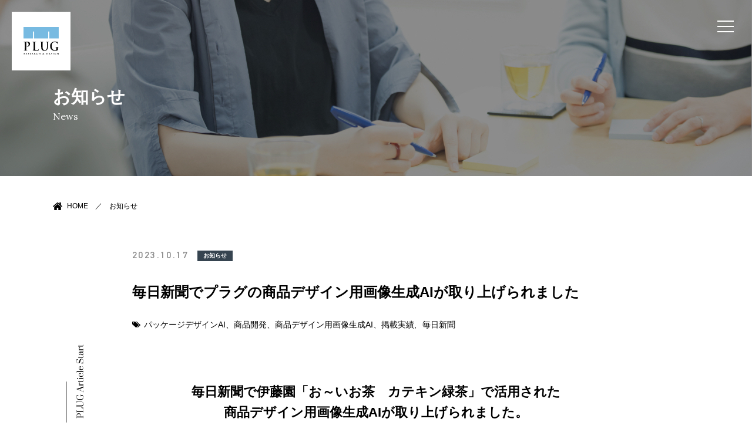

--- FILE ---
content_type: text/html; charset=UTF-8
request_url: https://www.plug-inc.jp/news/4810/
body_size: 6579
content:
<!DOCTYPE html>
<html lang="ja">
<head>
<!-- Global site tag (gtag.js) - Google Analytics -->
<script async src="https://www.googletagmanager.com/gtag/js?id=UA-66896649-1"></script>
<script>
    window.dataLayer = window.dataLayer || [];
    function gtag(){dataLayer.push(arguments);}
    gtag('js', new Date());
    gtag('config', 'UA-66896649-1');
</script>
<meta charset="UTF-8">
<meta name="viewport" content="width=device-width, initial-scale=1.0">
    <meta http-equiv="X-UA-Compatible" content="ie=edge">
    <meta name="format-detection" content="telephone=no">

    <!--favicon-->
    <link rel="icon" type="image/x-icon" href="https://www.plug-inc.jp/wp-content/themes/plug/asset/img/common/favicon.ico">
    <!--link rel="apple-touch-icon" sizes="180x180" href="https://www.plug-inc.jp/wp-content/themes/plug/asset/img/common/apple-touch-icon.png">
    <link rel="icon" type="image/png" sizes="32x32" href="https://www.plug-inc.jp/wp-content/themes/plug/asset/img/common/favicon-32x32.png">
    <link rel="icon" type="image/png" sizes="16x16" href="https://www.plug-inc.jp/wp-content/themes/plug/asset/img/common/favicon-16x16.png">
    <link rel="manifest" href="https://www.plug-inc.jp/wp-content/themes/plug/asset/img/common/site.webmanifest">
    <link rel="mask-icon" href="https://www.plug-inc.jp/wp-content/themes/plug/asset/img/common/safari-pinned-tab.svg" color="#5bbad5">
    <meta name="msapplication-TileColor" content="#da532c">
    <meta name="theme-color" content="#ffffff"-->
    
    <!--title-->
    <title>毎日新聞でプラグの商品デザイン用画像生成AIが取り上げられました｜株式会社プラグ</title>
    
    <!--description-->
        <meta name="description" content="毎日新聞で伊藤園「お～いお茶　カテキン緑茶」で活用された商品デザイン用画像生成AIが取り上げられました。▼毎日新聞　電子版https://mainichi.jp/articles/20231016/k00/00m/040/334000c">
        
    <!--OGP-->
    <meta property="fb:app_id" content="plug.inc.jp" />
        <meta property="og:title" content="毎日新聞でプラグの商品デザイン用画像生成AIが取り上げられました｜株式会社プラグ" />
    <meta property="og:type" content="article" />
    <meta property="og:url" content="https://www.plug-inc.jp/news/4810/" />
    <meta property="og:image" content="https://www.plug-inc.jp/wp-content/themes/plug/asset/img/common/ogp.jpg" />
    <meta property="og:site_name" content="株式会社プラグ" />
    <meta property="og:description" content="毎日新聞で伊藤園「お～いお茶　カテキン緑茶」で活用された商品デザイン用画像生成AIが取り上げられました。▼毎日新聞　電子版https://mainichi.jp/articles/20231016/k00/00m/040/334000c" />
        
    <!--css-->
    <link rel="stylesheet" href="https://www.plug-inc.jp/wp-content/themes/plug/asset/css/style.css?20260119-020206">
    <link rel="stylesheet" href="https://www.plug-inc.jp/wp-content/themes/plug/asset/css/slick.css">
    <link href="https://fonts.googleapis.com/css2?family=Lora:wght@400;700&family=Noto+Serif+JP:wght@400;500;700&display=swap" rel="stylesheet">
    <link rel="stylesheet" href="https://use.fontawesome.com/releases/v5.15.1/css/all.css" integrity="sha384-vp86vTRFVJgpjF9jiIGPEEqYqlDwgyBgEF109VFjmqGmIY/Y4HV4d3Gp2irVfcrp" crossorigin="anonymous">

<meta name='robots' content='max-image-preview:large' />
<link rel='stylesheet' id='wp-block-library-css' href='https://www.plug-inc.jp/wp-includes/css/dist/block-library/style.min.css' type='text/css' media='all' />
<style id='classic-theme-styles-inline-css' type='text/css'>
/*! This file is auto-generated */
.wp-block-button__link{color:#fff;background-color:#32373c;border-radius:9999px;box-shadow:none;text-decoration:none;padding:calc(.667em + 2px) calc(1.333em + 2px);font-size:1.125em}.wp-block-file__button{background:#32373c;color:#fff;text-decoration:none}
</style>
<style id='global-styles-inline-css' type='text/css'>
body{--wp--preset--color--black: #000000;--wp--preset--color--cyan-bluish-gray: #abb8c3;--wp--preset--color--white: #ffffff;--wp--preset--color--pale-pink: #f78da7;--wp--preset--color--vivid-red: #cf2e2e;--wp--preset--color--luminous-vivid-orange: #ff6900;--wp--preset--color--luminous-vivid-amber: #fcb900;--wp--preset--color--light-green-cyan: #7bdcb5;--wp--preset--color--vivid-green-cyan: #00d084;--wp--preset--color--pale-cyan-blue: #8ed1fc;--wp--preset--color--vivid-cyan-blue: #0693e3;--wp--preset--color--vivid-purple: #9b51e0;--wp--preset--gradient--vivid-cyan-blue-to-vivid-purple: linear-gradient(135deg,rgba(6,147,227,1) 0%,rgb(155,81,224) 100%);--wp--preset--gradient--light-green-cyan-to-vivid-green-cyan: linear-gradient(135deg,rgb(122,220,180) 0%,rgb(0,208,130) 100%);--wp--preset--gradient--luminous-vivid-amber-to-luminous-vivid-orange: linear-gradient(135deg,rgba(252,185,0,1) 0%,rgba(255,105,0,1) 100%);--wp--preset--gradient--luminous-vivid-orange-to-vivid-red: linear-gradient(135deg,rgba(255,105,0,1) 0%,rgb(207,46,46) 100%);--wp--preset--gradient--very-light-gray-to-cyan-bluish-gray: linear-gradient(135deg,rgb(238,238,238) 0%,rgb(169,184,195) 100%);--wp--preset--gradient--cool-to-warm-spectrum: linear-gradient(135deg,rgb(74,234,220) 0%,rgb(151,120,209) 20%,rgb(207,42,186) 40%,rgb(238,44,130) 60%,rgb(251,105,98) 80%,rgb(254,248,76) 100%);--wp--preset--gradient--blush-light-purple: linear-gradient(135deg,rgb(255,206,236) 0%,rgb(152,150,240) 100%);--wp--preset--gradient--blush-bordeaux: linear-gradient(135deg,rgb(254,205,165) 0%,rgb(254,45,45) 50%,rgb(107,0,62) 100%);--wp--preset--gradient--luminous-dusk: linear-gradient(135deg,rgb(255,203,112) 0%,rgb(199,81,192) 50%,rgb(65,88,208) 100%);--wp--preset--gradient--pale-ocean: linear-gradient(135deg,rgb(255,245,203) 0%,rgb(182,227,212) 50%,rgb(51,167,181) 100%);--wp--preset--gradient--electric-grass: linear-gradient(135deg,rgb(202,248,128) 0%,rgb(113,206,126) 100%);--wp--preset--gradient--midnight: linear-gradient(135deg,rgb(2,3,129) 0%,rgb(40,116,252) 100%);--wp--preset--font-size--small: 13px;--wp--preset--font-size--medium: 20px;--wp--preset--font-size--large: 36px;--wp--preset--font-size--x-large: 42px;--wp--preset--spacing--20: 0.44rem;--wp--preset--spacing--30: 0.67rem;--wp--preset--spacing--40: 1rem;--wp--preset--spacing--50: 1.5rem;--wp--preset--spacing--60: 2.25rem;--wp--preset--spacing--70: 3.38rem;--wp--preset--spacing--80: 5.06rem;--wp--preset--shadow--natural: 6px 6px 9px rgba(0, 0, 0, 0.2);--wp--preset--shadow--deep: 12px 12px 50px rgba(0, 0, 0, 0.4);--wp--preset--shadow--sharp: 6px 6px 0px rgba(0, 0, 0, 0.2);--wp--preset--shadow--outlined: 6px 6px 0px -3px rgba(255, 255, 255, 1), 6px 6px rgba(0, 0, 0, 1);--wp--preset--shadow--crisp: 6px 6px 0px rgba(0, 0, 0, 1);}:where(.is-layout-flex){gap: 0.5em;}:where(.is-layout-grid){gap: 0.5em;}body .is-layout-flow > .alignleft{float: left;margin-inline-start: 0;margin-inline-end: 2em;}body .is-layout-flow > .alignright{float: right;margin-inline-start: 2em;margin-inline-end: 0;}body .is-layout-flow > .aligncenter{margin-left: auto !important;margin-right: auto !important;}body .is-layout-constrained > .alignleft{float: left;margin-inline-start: 0;margin-inline-end: 2em;}body .is-layout-constrained > .alignright{float: right;margin-inline-start: 2em;margin-inline-end: 0;}body .is-layout-constrained > .aligncenter{margin-left: auto !important;margin-right: auto !important;}body .is-layout-constrained > :where(:not(.alignleft):not(.alignright):not(.alignfull)){max-width: var(--wp--style--global--content-size);margin-left: auto !important;margin-right: auto !important;}body .is-layout-constrained > .alignwide{max-width: var(--wp--style--global--wide-size);}body .is-layout-flex{display: flex;}body .is-layout-flex{flex-wrap: wrap;align-items: center;}body .is-layout-flex > *{margin: 0;}body .is-layout-grid{display: grid;}body .is-layout-grid > *{margin: 0;}:where(.wp-block-columns.is-layout-flex){gap: 2em;}:where(.wp-block-columns.is-layout-grid){gap: 2em;}:where(.wp-block-post-template.is-layout-flex){gap: 1.25em;}:where(.wp-block-post-template.is-layout-grid){gap: 1.25em;}.has-black-color{color: var(--wp--preset--color--black) !important;}.has-cyan-bluish-gray-color{color: var(--wp--preset--color--cyan-bluish-gray) !important;}.has-white-color{color: var(--wp--preset--color--white) !important;}.has-pale-pink-color{color: var(--wp--preset--color--pale-pink) !important;}.has-vivid-red-color{color: var(--wp--preset--color--vivid-red) !important;}.has-luminous-vivid-orange-color{color: var(--wp--preset--color--luminous-vivid-orange) !important;}.has-luminous-vivid-amber-color{color: var(--wp--preset--color--luminous-vivid-amber) !important;}.has-light-green-cyan-color{color: var(--wp--preset--color--light-green-cyan) !important;}.has-vivid-green-cyan-color{color: var(--wp--preset--color--vivid-green-cyan) !important;}.has-pale-cyan-blue-color{color: var(--wp--preset--color--pale-cyan-blue) !important;}.has-vivid-cyan-blue-color{color: var(--wp--preset--color--vivid-cyan-blue) !important;}.has-vivid-purple-color{color: var(--wp--preset--color--vivid-purple) !important;}.has-black-background-color{background-color: var(--wp--preset--color--black) !important;}.has-cyan-bluish-gray-background-color{background-color: var(--wp--preset--color--cyan-bluish-gray) !important;}.has-white-background-color{background-color: var(--wp--preset--color--white) !important;}.has-pale-pink-background-color{background-color: var(--wp--preset--color--pale-pink) !important;}.has-vivid-red-background-color{background-color: var(--wp--preset--color--vivid-red) !important;}.has-luminous-vivid-orange-background-color{background-color: var(--wp--preset--color--luminous-vivid-orange) !important;}.has-luminous-vivid-amber-background-color{background-color: var(--wp--preset--color--luminous-vivid-amber) !important;}.has-light-green-cyan-background-color{background-color: var(--wp--preset--color--light-green-cyan) !important;}.has-vivid-green-cyan-background-color{background-color: var(--wp--preset--color--vivid-green-cyan) !important;}.has-pale-cyan-blue-background-color{background-color: var(--wp--preset--color--pale-cyan-blue) !important;}.has-vivid-cyan-blue-background-color{background-color: var(--wp--preset--color--vivid-cyan-blue) !important;}.has-vivid-purple-background-color{background-color: var(--wp--preset--color--vivid-purple) !important;}.has-black-border-color{border-color: var(--wp--preset--color--black) !important;}.has-cyan-bluish-gray-border-color{border-color: var(--wp--preset--color--cyan-bluish-gray) !important;}.has-white-border-color{border-color: var(--wp--preset--color--white) !important;}.has-pale-pink-border-color{border-color: var(--wp--preset--color--pale-pink) !important;}.has-vivid-red-border-color{border-color: var(--wp--preset--color--vivid-red) !important;}.has-luminous-vivid-orange-border-color{border-color: var(--wp--preset--color--luminous-vivid-orange) !important;}.has-luminous-vivid-amber-border-color{border-color: var(--wp--preset--color--luminous-vivid-amber) !important;}.has-light-green-cyan-border-color{border-color: var(--wp--preset--color--light-green-cyan) !important;}.has-vivid-green-cyan-border-color{border-color: var(--wp--preset--color--vivid-green-cyan) !important;}.has-pale-cyan-blue-border-color{border-color: var(--wp--preset--color--pale-cyan-blue) !important;}.has-vivid-cyan-blue-border-color{border-color: var(--wp--preset--color--vivid-cyan-blue) !important;}.has-vivid-purple-border-color{border-color: var(--wp--preset--color--vivid-purple) !important;}.has-vivid-cyan-blue-to-vivid-purple-gradient-background{background: var(--wp--preset--gradient--vivid-cyan-blue-to-vivid-purple) !important;}.has-light-green-cyan-to-vivid-green-cyan-gradient-background{background: var(--wp--preset--gradient--light-green-cyan-to-vivid-green-cyan) !important;}.has-luminous-vivid-amber-to-luminous-vivid-orange-gradient-background{background: var(--wp--preset--gradient--luminous-vivid-amber-to-luminous-vivid-orange) !important;}.has-luminous-vivid-orange-to-vivid-red-gradient-background{background: var(--wp--preset--gradient--luminous-vivid-orange-to-vivid-red) !important;}.has-very-light-gray-to-cyan-bluish-gray-gradient-background{background: var(--wp--preset--gradient--very-light-gray-to-cyan-bluish-gray) !important;}.has-cool-to-warm-spectrum-gradient-background{background: var(--wp--preset--gradient--cool-to-warm-spectrum) !important;}.has-blush-light-purple-gradient-background{background: var(--wp--preset--gradient--blush-light-purple) !important;}.has-blush-bordeaux-gradient-background{background: var(--wp--preset--gradient--blush-bordeaux) !important;}.has-luminous-dusk-gradient-background{background: var(--wp--preset--gradient--luminous-dusk) !important;}.has-pale-ocean-gradient-background{background: var(--wp--preset--gradient--pale-ocean) !important;}.has-electric-grass-gradient-background{background: var(--wp--preset--gradient--electric-grass) !important;}.has-midnight-gradient-background{background: var(--wp--preset--gradient--midnight) !important;}.has-small-font-size{font-size: var(--wp--preset--font-size--small) !important;}.has-medium-font-size{font-size: var(--wp--preset--font-size--medium) !important;}.has-large-font-size{font-size: var(--wp--preset--font-size--large) !important;}.has-x-large-font-size{font-size: var(--wp--preset--font-size--x-large) !important;}
.wp-block-navigation a:where(:not(.wp-element-button)){color: inherit;}
:where(.wp-block-post-template.is-layout-flex){gap: 1.25em;}:where(.wp-block-post-template.is-layout-grid){gap: 1.25em;}
:where(.wp-block-columns.is-layout-flex){gap: 2em;}:where(.wp-block-columns.is-layout-grid){gap: 2em;}
.wp-block-pullquote{font-size: 1.5em;line-height: 1.6;}
</style>
<link rel="https://api.w.org/" href="https://www.plug-inc.jp/wp-json/" /><link rel="canonical" href="https://www.plug-inc.jp/news/4810/" />
<link rel="alternate" type="application/json+oembed" href="https://www.plug-inc.jp/wp-json/oembed/1.0/embed?url=https%3A%2F%2Fwww.plug-inc.jp%2Fnews%2F4810%2F" />
<link rel="alternate" type="text/xml+oembed" href="https://www.plug-inc.jp/wp-json/oembed/1.0/embed?url=https%3A%2F%2Fwww.plug-inc.jp%2Fnews%2F4810%2F&#038;format=xml" />
</head>

<body id="news" class="ul">

    <header class="header">
        <div class="header_logo"><a href="/"><img src="https://www.plug-inc.jp/wp-content/themes/plug/asset/img/common/logo_simbol.svg" alt="PLUG"></a></div>
    </header><!-- / .header -->

    <div class="trigger">
        <div class="menu-trigger">
            <span></span>
            <span></span>
            <span></span>
        </div>
    </div>

    <!--ul class="lang">
        <li><a href="" class="hover">JP</a></li>
        <li><a href="" class="hover">EN</a></li>
    </ul-->

    <nav class="grandNav">
        <div class="grandNav_inner">
            <div class="grandNav_logo">
                <div class="logo"><a href="/"><img src="https://www.plug-inc.jp/wp-content/themes/plug/asset/img/common/logo_horizon_w.svg" alt="PLUG"></a></div>
                <dl>
                    <dt>株式会社プラグ</dt>
                    <dd>〒101-0051<br>
                    東京都千代田区神田神保町1-3-5 冨山房ビル3F<br>
                        TEL：03-5577-7850（代表）<br>
                        URL：www.plug-inc.jp</dd>
                </dl>
                <!--ul>
                    <li><a href="" class="hover">JP</a></li>
                    <li><a href="" class="hover">EN</a></li>
                </ul-->
            </div>
            <div class="grandNav_main">
                <div class="main">
                    <div class="main_blocks">
                        <h3 class="main_ttl">SERVICE</h3>
                        <ul class="main_list">
                            <li class="main_item -parent"><a href="/design/">デザイン</a></li>
                            <li class="main_item"><a href="/design/">- デザインポリシー</a></li>
                            <li class="main_item"><a href="/design/staff/">- スタッフ紹介</a></li>
                            <li class="main_item"><a href="/design/works/">- デザインワークス一覧</a></li>
                            <!--li class="main_item"><a href="">- コミュニケーション</a></li-->
                        </ul>
                        <ul class="main_list">
                            <li class="main_item -parent"><a href="/research/">リサーチ</a></li>
                            <li class="main_item"><a href="/research/">- リサーチポリシー</a></li>
                            <li class="main_item"><a href="/research/solution/">- リサーチソリューション</a></li>
                            <li class="main_item"><a href="/research/method/">- リサーチメニュー</a></li>
                            <!--li class="main_item"><a href="">- スタッフ紹介</a></li-->
                        </ul>
                        <ul class="main_list">
                            <li class="main_item -parent"><a href="/development/">製品開発支援</a></li>
                            <li class="main_item"><a href="/development/">- デザイン思考による開発支援</a></li>
                            <li class="main_item"><a href="/development/d-case01/">事例1：キッチン観察からの製品開発</a></li>
                            <li class="main_item"><a href="/development/d-case02/">事例2：病院観察からの製品開発</a></li>
                            <li class="main_item"><a href="/remote/">- オンラインワークショップ</a></li>
                            <!--li class="main_item"><a href="/development/wordworks/">- ワードワークス</a></li-->
                        </ul>
                        <ul class="main_list">
                            <li class="main_item -parent"><a href="/technology/">デザイン評価</a></li>
                            <li class="main_item"><a href="/technology/">- デザイン評価について</a></li>
                            <li class="main_item"><a href="https://hp.package-ai.jp" class="blank" target="_blank">- パッケージデザインAI</a></li>
                            <li class="main_item"><a href="https://hp.plug710v2.com/" class="blank" target="_blank">- パッケージデザインドック</a></li>
                            <li class="main_item"><a href="https://www.pdr-plug.com/" class="blank" target="_blank">- パッケージデザインランキング</a></li>
                        </ul>
                    </div>
                    <div class="main_blocks">
                        <h3 class="main_ttl">ABOUT US</h3>
                        <ul class="main_list">
                            <li class="main_item"><a href="/company/greeting/">代表メッセージ</a></li>
                            <li class="main_item"><a href="/company/">会社概要</a></li>
                            <li class="main_item"><a href="/company/#sec03">アクセスマップ</a></li>
                            <li class="main_item"><a href="/policy/">個人情報保護方針</a></li>
                            <li class="main_item"><a href="/infosecurity/">情報セキュリティポリシー</a></li>
                            <li class="main_item"><a href="/cloudsecurity/">クラウドセキュリティ方針</a></li>
                        </ul>
                        <h3 class="main_ttl">PRO BONO</h3>
                        <ul class="main_list">
                            <li class="main_item -parent"><a href="/probono/">プロボノについて</a></li>
                            <li class="main_item"><a href="/probono/p-case01/">- 事例1：高円寺子ども食堂</a></li>
                            <li class="main_item"><a href="/probono/p-case02/">- 事例2：ビッグイシュー</a></li>
                        </ul>
                    </div>
                    <div class="main_blocks">
                        <h3 class="main_ttl">NEWS</h3>
                        <ul class="main_list">
                            <li class="main_item"><a href="/news/">お知らせ一覧</a></li>
                            <li class="main_item"><a href="/news/news_cat/cat03/">- ニュースリリース</a></li>
                            <li class="main_item"><a href="/news/news_cat/cat01/">- セミナー情報</a></li>
                            <li class="main_item"><a href="/news/news_cat/cat02/">- お知らせ</a></li>
                        </ul>
                        <h3 class="main_ttl">MEDIA</h3>
                        <ul class="main_list">
                            <li class="main_item"><a href="/media/">メディア実績</a></li>
                            <!--li class="main_item"><a href="/media/media_cat/published/">- 掲載</a></li>
                            <li class="main_item"><a href="/media/media_cat/serial/">- 連載</a></li>
                            <li class="main_item"><a href="/media/media_cat/interview/">- インタビュー</a></li>
                            <li class="main_item"><a href="/media/media_cat/paper/">- 論文</a></li-->
                        </ul>
                        <h3 class="main_ttl">BOOKS</h3>
                        <ul class="main_list">
                            <li class="main_item"><a href="/books/">書籍紹介</a></li>
                        </ul>
                        <ul class="main_links">
                            <li class="main_btn"><a href="/contact/" class="hover">CONTACT</a></li>
                            <li class="main_btn"><a href="/recruiting/" class="hover" target="_blank"><span>RECRUITING SITE</span></a></li>
                        </ul>
                        <ul class="main_sns">
                            <!--li class="main_icons"><a href=""><img src="https://www.plug-inc.jp/wp-content/themes/plug/asset/img/common/icon_twitter.svg" alt="Twitter"></a></li-->
                            <li class="main_icons"><a href="https://www.facebook.com/554836274627740/" target="_blank"><img src="https://www.plug-inc.jp/wp-content/themes/plug/asset/img/common/icon_facebook.svg" alt="Facebook"></a></li>
                            <li class="main_icons"><a href="https://www.youtube.com/channel/UCidxVVlrd-ADRpl8uABnk2g" target="_blank"><img src="https://www.plug-inc.jp/wp-content/themes/plug/asset/img/common/icon_youtube.svg" alt="Youtube"></a></li>
                        </ul>
                    </div>
                </div>
            </div>
        </div>
    </nav>

    <div class="wrapper container -fluid">
        <section class="mainViewUl -news">
            <div class="container">
                <h1>お知らせ<span>News</span></h1>
            </div>
        </section><!-- .mainView01 -->

        <div class="pankuz container">
            <ul class="pankuz__list">
                <li class="pankuz__item"><a href="/">HOME</a></li>
                <li class="pankuz__item -current">お知らせ</li>
            </ul>
        </div>

        <main>
            <article class="article">
                <div class="article__inner container -small">
                    <div class="article__ttlArea">
                        <div class="article__cat">
                            <em class="date">2023.10.17</em>
                            <ul class="cat">
                                <li class="cat02"><span>お知らせ</span></li>                            </ul>
                        </div>
                        <h1 class="article__ttl">毎日新聞でプラグの商品デザイン用画像生成AIが取り上げられました</h1>
                        <ul class="article__tags">
                            <li>パッケージデザインAI、商品開発、商品デザイン用画像生成AI、掲載実績</li><li>毎日新聞</li>                        </ul>
                    </div>
                                                            <div class="article__article">
                        <h2 style="text-align: center;">毎日新聞で伊藤園「お～いお茶　カテキン緑茶」で活用された<br />
商品デザイン用画像生成AIが取り上げられました。</h2>
<p>▼毎日新聞　電子版<br />
<a href="https://mainichi.jp/articles/20231016/k00/00m/040/334000c">https://mainichi.jp/articles/20231016/k00/00m/040/334000c</a></p>                    </div>
                    <div class="pageLink">
                      <div class="pageLink_inner links">
                                                                        <div class="links__prev"><a href="https://www.plug-inc.jp/news/4801/">次の記事へ</a></div>
                        
                        <div class="links__list"><a href="https://www.plug-inc.jp/news/">一覧に戻る</a></div>

                                                <div class="links__next"><a href="https://www.plug-inc.jp/news/5010/">前の記事へ</a></div>
                                              </div><!-- /#pager -->
                    </div>
                </div>
            </article>
        </main>
    </div><!-- .wrapper -->

  <footer class="footer">
    <div class="footer_inner container">
      <nav class="footerNav">
        <div class="footerNav_inner">
          <div class="footerNav_logo">
            <div class="logo"><a href=""><img src="https://www.plug-inc.jp/wp-content/themes/plug/asset/img/common/logo_horizon_w.svg" alt="PLUG"></a></div>
            <dl class="add">
              <dt>株式会社プラグ</dt>
              <dd>〒101-0051<br>
                東京都千代田区神田神保町1-3-5 冨山房ビル3F<br>
                TEL：03-5577-7850（代表）<br>
                URL：www.plug-inc.jp</dd>
            </dl>
            <div class="main">
              <ul class="main_links">
                <li class="main_btn"><a href="/contact/" class="hover">CONTACT</a></li>
                <li class="main_btn"><a href="/recruiting/" class="hover" target="_blank"><span>RECRUITING SITE</span></a></li>
              </ul>
              <ul class="main_sns">
                <!--li class="main_icons"><a href=""><img src="https://www.plug-inc.jp/wp-content/themes/plug/asset/img/common/icon_twitter.svg" alt="Twitter"></a></li-->
                <li class="main_icons"><a href="https://www.facebook.com/554836274627740/" target="_blank"><img src="https://www.plug-inc.jp/wp-content/themes/plug/asset/img/common/icon_facebook.svg" alt="Facebook"></a></li>
                <li class="main_icons"><a href="https://www.youtube.com/channel/UCidxVVlrd-ADRpl8uABnk2g" target="_blank"><img src="https://www.plug-inc.jp/wp-content/themes/plug/asset/img/common/icon_youtube.svg" alt="Youtube"></a></li>
              </ul>
            </div>
          </div>
          <div class="footerNav_main">
            <div class="main">
              <div class="main_blocks">
                <h3 class="main_ttl">SERVICE</h3>
                <ul class="main_list">
                  <li class="main_item -parent"><a href="/design/">デザイン</a></li>
                  <li class="main_item"><a href="/design/">- デザインポリシー</a></li>
                  <li class="main_item"><a href="/design/staff/">- スタッフ紹介</a></li>
                  <li class="main_item"><a href="/design/works/">- デザインワークス一覧</a></li>
                  <!--li class="main_item"><a href="">- コミュニケーション</a></li-->
                </ul>
                <ul class="main_list">
                  <li class="main_item -parent"><a href="/research/">リサーチ</a></li>
                  <li class="main_item"><a href="/research/">- リサーチポリシー</a></li>
                  <li class="main_item"><a href="/research/solution/">- リサーチソリューション</a></li>
                  <li class="main_item"><a href="/research/method/">- リサーチメニュー</a></li>
                  <!--li class="main_item"><a href="">- スタッフ紹介</a></li-->
                </ul>
                <ul class="main_list">
                  <li class="main_item -parent"><a href="/development/">製品開発支援</a></li>
                  <li class="main_item"><a href="/development/">- デザイン思考による開発支援</a></li>
                  <li class="main_item"><a href="/development/d-case01/">事例1：キッチン観察からの製品開発</a></li>
                  <li class="main_item"><a href="/development/d-case02/">事例2：病院観察からの製品開発</a></li>
                  <li class="main_item"><a href="/remote/">- オンラインワークショップ</a></li>
                  <!--li class="main_item"><a href="/development/wordworks/">- ワードワークス</a></li-->
                </ul>
                <ul class="main_list">
                  <li class="main_item -parent"><a href="/technology/">デザイン評価</a></li>
                  <li class="main_item"><a href="/technology/">- デザイン評価について</a></li>
                  <li class="main_item"><a href="https://hp.package-ai.jp" class="blank" target="_blank">- パッケージデザインAI</a></li>
                  <li class="main_item"><a href="https://hp.plug710v2.com/" class="blank" target="_blank">- パッケージデザインドック</a></li>
                  <li class="main_item"><a href="https://www.pdr-plug.com/" class="blank" target="_blank">- パッケージデザインランキング</a></li>
                </ul>
              </div>
              <div class="main_blocks">
                <h3 class="main_ttl">ABOUT US</h3>
                <ul class="main_list">
                  <li class="main_item"><a href="/company/greeting/">代表メッセージ</a></li>
                  <li class="main_item"><a href="/company/">会社概要</a></li>
                  <li class="main_item"><a href="/company/#sec03">アクセスマップ</a></li>
                  <li class="main_item"><a href="/policy/">個人情報保護方針</a></li>
                  <li class="main_item"><a href="/infosecurity/">情報セキュリティポリシー</a></li>
                  <li class="main_item"><a href="/cloudsecurity/">クラウドセキュリティ方針</a></li>
                </ul>
                <h3 class="main_ttl">PRO BONO</h3>
                <ul class="main_list">
                  <li class="main_item -parent"><a href="/probono/">プロボノについて</a></li>
                  <li class="main_item"><a href="/probono/p-case01/">- 事例1：高円寺子ども食堂</a></li>
                  <li class="main_item"><a href="/probono/p-case02/">- 事例2：ビッグイシュー</a></li>
                </ul>
              </div>
              <div class="main_blocks">
                <h3 class="main_ttl">NEWS</h3>
                <ul class="main_list">
                  <li class="main_item -parent"><a href="/news/">お知らせ一覧</a></li>
                  <li class="main_item"><a href="/news/news_cat/cat03/">- ニュースリリース</a></li>
                  <li class="main_item"><a href="/news/news_cat/cat01/">- セミナー情報</a></li>
                  <li class="main_item"><a href="/news/news_cat/cat02/">- お知らせ</a></li>
                </ul>
                <h3 class="main_ttl">MEDIA</h3>
                <ul class="main_list">
                  <li class="main_item"><a href="/media/">メディア実績</a></li>
                  <!--li class="main_item"><a href="/media/media_cat/published/">- 掲載</a></li>
                                    <li class="main_item"><a href="/media/media_cat/serial/">- 連載</a></li>
                                    <li class="main_item"><a href="/media/media_cat/interview/">- インタビュー</a></li>
                                    <li class="main_item"><a href="/media/media_cat/paper/">- 論文</a></li-->
                </ul>
                <h3 class="main_ttl">BOOKS</h3>
                <ul class="main_list">
                  <li class="main_item"><a href="/books/">書籍紹介</a></li>
                </ul>
              </div>
            </div>
          </div>
        </div>
      </nav>
      <div class="copy">
        <small class="copy_right">Copyright ©
        <script type="text/javascript">document.write(new Date().getFullYear());</script> PLUG-Inc. All Rights Reserved.</small>
        <ul class="copy_mark">
          <li><img src="https://www.plug-inc.jp/wp-content/themes/plug/asset/img/common/icon_pmark@2x.png" alt="Pマーク"></li>
          <li class="isms"><img src="https://www.plug-inc.jp/wp-content/themes/plug/asset/img/common/icon_isms.jpg" alt="ISMS"></li>
        </ul>
      </div>
    </div>
  </footer><!-- footer -->
  <script src="https://www.plug-inc.jp/wp-content/themes/plug/asset/js/jquery-3.3.1.min.js"></script>
  <script src="https://www.plug-inc.jp/wp-content/themes/plug/asset/js/slick.min.js"></script>
  <script src="https://www.plug-inc.jp/wp-content/themes/plug/asset/js/jquery.matchHeight-min.js"></script>
  <script src="https://www.plug-inc.jp/wp-content/themes/plug/asset/js/base.js"></script><!-- js -->
  
        </body>

  </html>

--- FILE ---
content_type: image/svg+xml
request_url: https://www.plug-inc.jp/wp-content/themes/plug/asset/img/common/icon_list.svg
body_size: 197
content:
<svg xmlns="http://www.w3.org/2000/svg" width="47" height="47" viewBox="0 0 47 47">
  <g id="icon_list" transform="translate(-614 -1583)">
    <g id="グループ_2329" data-name="グループ 2329" transform="translate(24 33)">
      <rect id="長方形_425" data-name="長方形 425" width="9" height="9" transform="translate(590 1550)" fill="#364450"/>
      <rect id="長方形_426" data-name="長方形 426" width="9" height="9" transform="translate(609 1550)" fill="#364450"/>
      <rect id="長方形_427" data-name="長方形 427" width="9" height="9" transform="translate(628 1550)" fill="#364450"/>
    </g>
    <g id="グループ_2330" data-name="グループ 2330" transform="translate(24 52)">
      <rect id="長方形_425-2" data-name="長方形 425" width="9" height="9" transform="translate(590 1550)" fill="#364450"/>
      <rect id="長方形_426-2" data-name="長方形 426" width="9" height="9" transform="translate(609 1550)" fill="#364450"/>
      <rect id="長方形_427-2" data-name="長方形 427" width="9" height="9" transform="translate(628 1550)" fill="#364450"/>
    </g>
    <g id="グループ_2331" data-name="グループ 2331" transform="translate(24 71)">
      <rect id="長方形_425-3" data-name="長方形 425" width="9" height="9" transform="translate(590 1550)" fill="#364450"/>
      <rect id="長方形_426-3" data-name="長方形 426" width="9" height="9" transform="translate(609 1550)" fill="#364450"/>
      <rect id="長方形_427-3" data-name="長方形 427" width="9" height="9" transform="translate(628 1550)" fill="#364450"/>
    </g>
  </g>
</svg>


--- FILE ---
content_type: image/svg+xml
request_url: https://www.plug-inc.jp/wp-content/themes/plug/asset/img/common/icon_next.svg
body_size: 147
content:
<svg xmlns="http://www.w3.org/2000/svg" width="28.217" height="49.186" viewBox="0 0 28.217 49.186">
  <path id="icon_next" d="M6525.79,2463l25,23.5-25,23.5" transform="translate(-6524.763 -2461.907)" fill="none" stroke="#364450" stroke-width="3"/>
</svg>


--- FILE ---
content_type: image/svg+xml
request_url: https://www.plug-inc.jp/wp-content/themes/plug/asset/img/common/logo_horizon_w.svg
body_size: 7344
content:
<svg xmlns="http://www.w3.org/2000/svg" width="206.836" height="76.581" viewBox="0 0 206.836 76.581">
  <g id="logo_horizon_w" transform="translate(-366.106 215.477)">
    <g id="グループ_2" data-name="グループ 2" transform="translate(366.106 -215.477)">
      <path id="パス_2" data-name="パス 2" d="M462.986,7773.669c0-10.639,0-12.6-.135-14.83-.144-2.367-.706-3.5-3.01-3.977a14.588,14.588,0,0,0-2.728-.213c-.773,0-1.187-.148-1.187-.629s.488-.627,1.543-.627c3.7,0,8.11.207,10.062.207,2.872,0,6.922-.207,10.138-.207,8.739,0,11.894,2.932,13.008,3.982a12.125,12.125,0,0,1,3.492,8.318c0,9.932-7.266,16.924-17.193,16.924a10.979,10.979,0,0,1-1.476-.066c-.344-.072-.841-.141-.841-.629,0-.564.5-.77,1.964-.77,3.916,0,9.374-4.408,9.374-11.535,0-2.307-.221-7-4.133-10.494a10.4,10.4,0,0,0-6.993-2.727,10.286,10.286,0,0,0-2.731.277c-.337.145-.558.559-.558,1.334v27.965c0,6.434,0,11.959.353,14.969.205,1.961.629,3.492,2.725,3.771a29.1,29.1,0,0,0,3.565.275c.776,0,1.126.223,1.126.568,0,.488-.555.7-1.329.7-4.621,0-9.024-.207-10.841-.207-1.6,0-6.014.207-8.8.207-.908,0-1.405-.207-1.405-.7,0-.346.276-.568,1.123-.568a11.281,11.281,0,0,0,2.513-.275c1.393-.279,1.752-1.811,2.034-3.844.344-2.937.344-8.463.344-14.9Z" transform="translate(-455.926 -7752.407)" fill="#fff"/>
      <path id="パス_3" data-name="パス 3" d="M488.355,7785.974c0,8.953,0,13.779,1.47,15.037,1.188,1.047,3,1.537,8.46,1.537,3.7,0,7-.068,9-1.959a10.2,10.2,0,0,0,2.4-4.2c.163-.633.362-1.045.921-1.045.485,0,.512.346.387,1.182a57.7,57.7,0,0,1-2.169,8.047c-.629,1.541-1.028,1.883-4.661,1.883-5.045,0-8.681-.131-11.826-.207-3.145-.135-5.661-.207-8.521-.207-.773,0-2.314,0-4,.072-1.6,0-3.421.135-4.824.135-.9,0-1.4-.207-1.4-.7,0-.34.279-.559,1.114-.559a11.273,11.273,0,0,0,2.522-.279c1.393-.279,1.749-1.811,2.025-3.844.362-2.937.362-8.463.362-14.9v-12.3c0-10.631,0-12.6-.144-14.83-.144-2.367-.706-3.5-3.01-3.98a10.906,10.906,0,0,0-2.313-.209c-.764,0-1.185-.148-1.185-.629s.494-.627,1.537-.627c3.286,0,7.7.207,9.58.207,1.682,0,6.787-.207,9.515-.207.973,0,1.458.145,1.458.627s-.414.629-1.24.629a19.682,19.682,0,0,0-2.74.209c-1.887.35-2.44,1.539-2.584,3.98-.144,2.234-.144,4.2-.144,14.83Z" transform="translate(-420.665 -7752.407)" fill="#fff"/>
      <path id="パス_4" data-name="パス 4" d="M494.091,7773.669c0-10.639,0-12.6-.135-14.83-.126-2.367-.629-3.5-2.762-3.977a12.354,12.354,0,0,0-2.5-.213c-.712,0-1.1-.148-1.1-.629s.448-.627,1.415-.627c3.409,0,7.459.207,9.4.207,1.55,0,5.591-.207,7.914-.207.963,0,1.414.145,1.414.627s-.387.629-1.037.629a9.1,9.1,0,0,0-1.859.213c-1.74.346-2.252,1.535-2.381,3.977-.126,2.234-.126,4.191-.126,14.83v9.787c0,10.139,1.865,14.406,5.017,17.205a11.261,11.261,0,0,0,8.036,2.867,12.075,12.075,0,0,0,8.889-3.775c3.529-3.855,3.728-10.146,3.728-17.342v-8.742c0-10.639,0-12.6-.126-14.83-.138-2.367-.641-3.5-2.777-3.977a11.639,11.639,0,0,0-2.314-.213c-.7,0-1.086-.148-1.086-.629s.448-.627,1.347-.627c3.28,0,7.33.207,7.392.207.785,0,4.836-.207,7.337-.207.9,0,1.35.145,1.35.627s-.384.629-1.151.629a9.192,9.192,0,0,0-1.872.213c-1.737.346-2.249,1.535-2.378,3.977-.126,2.234-.126,4.191-.126,14.83v7.484c0,7.758-.712,16.014-6.112,21.041a18.254,18.254,0,0,1-13.379,5.045c-3.421,0-9.6-.221-14.287-4.83-3.287-3.225-5.726-8.393-5.726-18.535Z" transform="translate(-390.426 -7752.407)" fill="#fff"/>
      <path id="パス_5" data-name="パス 5" d="M535.96,7807.9c-15.434,0-29.089-8.115-29.089-27.41,0-11.2,5.219-19.02,10.954-22.871,6.03-4.062,11.639-4.547,16.935-4.547A68.289,68.289,0,0,1,545.9,7754.2a38.186,38.186,0,0,0,4.98.764c.746.072.872.352.872.84a104.4,104.4,0,0,0-.442,11.463c0,1.125-.187,1.48-.694,1.48-.432,0-.558-.355-.626-.914a10.4,10.4,0,0,0-2.136-5.812c-1.893-2.232-6.923-5.445-14.047-5.445-3.446,0-8.058.281-12.455,4.334-3.523,3.283-5.79,8.531-5.79,17.129,0,21.553,11.145,26.1,20,26.109,5.133.018,8.444-1.035,8.444-9.75,0-3.492,0-1.328-.064-3.428-.061-2.377-.62-3.494-2.7-3.984a11.418,11.418,0,0,0-2.458-.207c-.565,0-.933-.137-.933-.561,0-.561.43-.7,1.31-.7,3.28,0,7.242.205,9.123.205,1.952,0,5.293-.205,7.365-.205.816,0,1.261.137,1.261.7,0,.424-.371.561-.813.561a8.761,8.761,0,0,0-1.712.207c-1.688.352-2.32,1.537-2.375,3.984a23.519,23.519,0,0,0-.071,3.568v8.471c-3.029,3.5-10.948,4.893-15.977,4.893" transform="translate(-350.548 -7753.07)" fill="#fff"/>
      <path id="パス_6" data-name="パス 6" d="M465.905,7783.978a1.617,1.617,0,0,1-.328-.037,2.438,2.438,0,0,1-1.326-.814c-.62-.648-1.332-1.549-2.231-2.68l-.38-.479a3.506,3.506,0,0,0,1.593-2.773,2.195,2.195,0,0,0-.881-1.76,3.978,3.978,0,0,0-2.323-.555c-.178,0-.506.006-.825.021-.344.006-.687.014-.9.014-.1,0-.279,0-.494-.008-.353-.008-.795-.027-1.2-.027-.126,0-.359,0-.359.2s.224.207.3.207a4.027,4.027,0,0,1,.457.027c.344.08.442.213.47.625.018.389.018.734.018,2.6v2.172c0,1.135,0,2.105-.064,2.617-.052.367-.1.559-.289.6a1.487,1.487,0,0,1-.423.049c-.233,0-.279.1-.279.182,0,.105.055.227.334.227s.684-.014,1.01-.023c.215,0,.4-.021.494-.021.052,0,.208.01.4.018.377.012.945.027,1.415.027.279,0,.34-.121.34-.227,0-.078-.061-.182-.242-.182-.154,0-.417-.031-.592-.049-.289-.043-.359-.234-.4-.594-.061-.52-.061-1.5-.061-2.635l.009-.176,1.062.023a.183.183,0,0,1,.163.057c.089.105.331.445.6.832.193.277.408.584.613.861a6.079,6.079,0,0,0,1.709,1.838,2.708,2.708,0,0,0,1.369.25h1.16c.089,0,.337,0,.337-.227,0-.086-.064-.182-.249-.182m-4.308-6.172a2.07,2.07,0,0,1-.684,1.777,1.192,1.192,0,0,1-.828.191,3.246,3.246,0,0,1-.9-.115c-.037-.012-.052-.025-.052-.139v-3.752c0-.07.009-.07.043-.074a2.8,2.8,0,0,1,.632-.047c.666,0,1.792.455,1.792,2.158" transform="translate(-455.258 -7707.962)" fill="#fff"/>
      <path id="パス_7" data-name="パス 7" d="M466.781,7782.391c-.184,0-.2.154-.227.252-.083.49-.218.715-.5.852a3.265,3.265,0,0,1-1.126.133c-1.239,0-1.356-.174-1.384-.943-.009-.25,0-.9,0-1.4v-.514l-.009-1.006c.279,0,1.5.021,1.74.041.457.059.565.236.6.422a1.621,1.621,0,0,1,.043.3l.009.1a.191.191,0,0,0,.2.213c.206,0,.206-.234.206-.332,0-.045.009-.223.018-.4l.028-.406c.027-.418.07-.643.08-.77l.019-.113c0-.145-.071-.221-.178-.221s-.163.074-.27.193c-.083.1-.261.129-.522.154-.184.014-.893.021-1.964-.014v-3.156c.261,0,1.531.025,1.737.043.586.076.684.211.749.4a1.212,1.212,0,0,1,.07.4c0,.215.108.266.2.266s.19-.039.215-.213c.018-.1.037-.357.046-.568,0-.109.015-.207.015-.252a4.25,4.25,0,0,1,.083-.67,1.3,1.3,0,0,0,.019-.145c0-.178-.117-.2-.172-.2a1.064,1.064,0,0,0-.215.051c-.1.025-.289.043-.513.072-.209.012-2.225.012-3.072.012-.135,0-.341-.012-.586-.016l-1.187-.025c-.126,0-.371,0-.371.2s.23.211.307.211a4.148,4.148,0,0,1,.46.027c.344.082.433.207.46.623.027.393.027.736.027,2.6v2.168c0,1.133,0,2.1-.064,2.629-.055.357-.107.553-.288.59a1.9,1.9,0,0,1-.432.047c-.234,0-.289.107-.289.186,0,.1.065.23.353.23.107,0,.252-.02.4-.02s.307-.014.451-.014c.294-.016.559.014.7-.016.368,0,.755.016,1.276.049l.442,0c.466.014,1.006.021,1.691.021.479,0,.651,0,.749-.391a9.369,9.369,0,0,0,.172-1.381c0-.121,0-.312-.2-.312" transform="translate(-446.332 -7708.023)" fill="#fff"/>
      <path id="パス_8" data-name="パス 8" d="M467.773,7778.712l-.341-.26c-1.074-.812-1.27-1.215-1.27-1.7,0-.715.54-1.174,1.369-1.174a1.49,1.49,0,0,1,1.276.572,1.439,1.439,0,0,1,.3.756c0,.26.12.316.215.316.227,0,.227-.3.227-.471,0-.672.027-1.055.046-1.271,0-.088.009-.158.009-.2,0-.191-.178-.225-.242-.238a6.067,6.067,0,0,0-1.666-.211c-1.728,0-2.937,1-2.937,2.422,0,1.072.552,1.969,1.853,2.982l.568.451c.982.764,1.172,1.289,1.172,1.893a1.41,1.41,0,0,1-1.559,1.316,1.608,1.608,0,0,1-1.666-1.182,2.389,2.389,0,0,1-.1-.6c0-.244-.129-.3-.218-.3-.218,0-.236.307-.242.451-.018.254-.065.938-.065,1.57,0,.3.065.412.292.5a4.235,4.235,0,0,0,1.841.328,3.463,3.463,0,0,0,1.992-.518,2.534,2.534,0,0,0,1.206-2.213c0-1.215-.555-2.09-2.053-3.217" transform="translate(-438.199 -7708.078)" fill="#fff"/>
      <path id="パス_9" data-name="パス 9" d="M474.222,7782.391c-.178,0-.2.154-.224.252-.083.49-.215.715-.5.852a3.223,3.223,0,0,1-1.117.133c-1.243,0-1.368-.174-1.387-.943-.015-.25,0-.9,0-1.4v-.514l-.015-1.006c.276,0,1.51.021,1.737.041.457.059.565.236.61.422a1.878,1.878,0,0,1,.037.3l.006.1a.2.2,0,0,0,.208.213c.209,0,.209-.234.209-.332,0-.045.006-.223.015-.4l.028-.406c.028-.418.064-.645.083-.77a.866.866,0,0,1,.015-.113c0-.145-.071-.221-.178-.221s-.172.082-.27.193a.85.85,0,0,1-.531.154c-.175.014-.893.021-1.954-.014v-3.156c.261,0,1.531.025,1.74.043.574.076.675.211.746.4a1.359,1.359,0,0,1,.061.4c0,.168.074.266.209.266.08,0,.178-.039.215-.213.009-.1.028-.357.037-.568.009-.115.022-.211.022-.252a5.608,5.608,0,0,1,.077-.67,1.168,1.168,0,0,0,.028-.145c0-.178-.126-.2-.172-.2a.88.88,0,0,0-.215.051c-.089.025-.288.043-.516.072-.2.012-2.221.012-3.078.012-.135,0-.331-.012-.568-.016l-1.194-.025c-.129,0-.371,0-.371.2s.236.211.295.211a4.352,4.352,0,0,1,.472.027c.322.082.43.211.448.623.028.393.028.736.028,2.6v2.168c0,1.133,0,2.1-.064,2.629-.043.352-.107.553-.285.59a1.834,1.834,0,0,1-.423.047c-.233,0-.282.107-.282.186,0,.1.055.23.338.23.126,0,.252-.02.393-.02s.316-.014.46-.014c.3-.016.559-.016.69-.016h0c.371,0,.761.016,1.279.049l.46,0c.448.014,1,.021,1.675.021.475,0,.647,0,.746-.391a8.325,8.325,0,0,0,.175-1.381c0-.121,0-.312-.193-.312" transform="translate(-430.929 -7708.023)" fill="#fff"/>
      <path id="パス_10" data-name="パス 10" d="M481.4,7784.156a2.292,2.292,0,0,1-.494-.049c-.169-.043-.54-.125-1.028-1.287-.439-1.062-1.258-3.115-1.942-4.828-.531-1.33-.982-2.457-1.108-2.754-.117-.273-.215-.449-.4-.449s-.285.2-.42.549l-3.1,7.74c-.261.646-.485.986-.976,1.053a2.7,2.7,0,0,1-.368.025c-.215,0-.242.121-.242.18,0,.234.224.234.325.234.442,0,.9-.021,1.2-.035a1.639,1.639,0,0,1,.255-.018c.2,0,.42.018.644.025s.464.027.66.027c.077,0,.316,0,.316-.234,0-.18-.19-.18-.279-.18h-.193c-.35,0-.393-.145-.393-.293a2.146,2.146,0,0,1,.169-.717l.7-1.8,2.789.025.982,2.621c.015.037.015.07-.037.152-.074,0-.255.025-.255.189s.19.182.463.2c.979.033,1.881.033,2.332.033.377,0,.657,0,.657-.234,0-.18-.2-.18-.255-.18m-4.167-3.611-2.225.037,1.111-2.982Z" transform="translate(-424.078 -7708.143)" fill="#fff"/>
      <path id="パス_11" data-name="パス 11" d="M485.589,7783.978a1.845,1.845,0,0,1-.341-.037,2.368,2.368,0,0,1-1.307-.814c-.629-.645-1.335-1.535-2.225-2.664l-.4-.494a3.51,3.51,0,0,0,1.6-2.773,2.188,2.188,0,0,0-.887-1.76,3.939,3.939,0,0,0-2.313-.555c-.187,0-.5.006-.832.021-.347.006-.7.014-.905.014-.1,0-.276,0-.494-.008-.35-.008-.789-.027-1.188-.027-.122,0-.368,0-.368.2s.224.207.294.207a4.349,4.349,0,0,1,.473.027c.328.08.43.213.448.625.025.389.025.734.025,2.6v2.172c0,1.135,0,2.105-.065,2.617-.04.367-.1.559-.276.6a1.555,1.555,0,0,1-.423.049c-.252,0-.3.1-.3.182,0,.105.068.227.344.227s.684-.014,1.006-.023c.218,0,.4-.021.5-.021.061,0,.206.01.4.018.386.012.933.027,1.414.027.276,0,.341-.121.341-.227,0-.078-.064-.182-.233-.182s-.414-.031-.6-.049c-.288-.043-.362-.227-.4-.594-.064-.52-.064-1.5-.064-2.635v-.176l1.083.023a.169.169,0,0,1,.15.057c.092.105.328.459.617.85.184.264.4.57.592.844a6.051,6.051,0,0,0,1.721,1.838,2.68,2.68,0,0,0,1.365.25h1.169c.083,0,.325,0,.325-.227,0-.086-.061-.182-.242-.182m-4.314-6.172a2.047,2.047,0,0,1-.693,1.777,1.151,1.151,0,0,1-.816.191,3.124,3.124,0,0,1-.9-.115c-.04-.012-.058-.025-.058-.139v-3.752c0-.062,0-.07.058-.074a2.567,2.567,0,0,1,.617-.047c.669,0,1.792.455,1.792,2.158" transform="translate(-414.548 -7707.962)" fill="#fff"/>
      <path id="パス_12" data-name="パス 12" d="M488.759,7782.017c-.193,0-.215.158-.245.324a2.013,2.013,0,0,1-.405.768c-.476.555-1.135.664-2.179.664a4.068,4.068,0,0,1-3.79-4.3,3.934,3.934,0,0,1,1.108-3.127,3.107,3.107,0,0,1,2.24-.734,3.651,3.651,0,0,1,2.439.729,1.73,1.73,0,0,1,.46,1.074c0,.111,0,.367.215.367s.227-.234.233-.367.018-.385.028-.648c0-.232,0-.494.012-.686.018-.26.034-.408.046-.516.006-.074.015-.135.015-.164,0-.055-.015-.221-.27-.244-.19-.02-.387-.059-.6-.1a5.934,5.934,0,0,0-.62-.107,11.8,11.8,0,0,0-1.8-.127,5.5,5.5,0,0,0-3.952,1.332,4.956,4.956,0,0,0,.1,7.15,6.258,6.258,0,0,0,4.271,1.352,7.6,7.6,0,0,0,2.258-.283.549.549,0,0,0,.38-.414,12.456,12.456,0,0,0,.267-1.664c0-.254-.15-.281-.2-.281" transform="translate(-405.689 -7708.078)" fill="#fff"/>
      <path id="パス_13" data-name="パス 13" d="M495.185,7783.976a5.245,5.245,0,0,1-.611-.047c-.294-.047-.362-.234-.408-.578-.061-.535-.061-1.506-.061-2.641v-2.154c0-1.879,0-2.225.031-2.613.018-.422.1-.57.378-.625.144-.012.243-.027.341-.027s.307,0,.307-.207-.24-.2-.344-.2c-.273,0-.632.014-.954.027-.252.008-.469.008-.6.008s-.344,0-.6-.008c-.359-.008-.782-.027-1.169-.027-.126,0-.35,0-.35.2s.224.207.3.207a4.042,4.042,0,0,1,.46.027c.331.08.442.211.46.625.021.389.021.734.021,2.613l.021.238-4.691.012v-.25c0-1.879,0-2.225.027-2.613.028-.422.117-.57.378-.625.135-.012.245-.027.334-.027s.325,0,.325-.207-.252-.2-.353-.2c-.279,0-.641.014-.951.027-.255.008-.479.008-.608.008s-.353,0-.6-.008c-.35-.008-.785-.027-1.172-.027-.116,0-.35,0-.35.2s.224.207.3.207a4.212,4.212,0,0,1,.466.027c.338.08.433.211.464.625.015.389.015.734.015,2.613v2.154c0,1.135,0,2.105-.064,2.617-.043.367-.095.559-.279.6a2.225,2.225,0,0,1-.424.047c-.242,0-.285.1-.285.184,0,.105.052.227.331.227s.657-.014.979-.027c.506-.018.7-.018,1.154,0,.381.012.856.027,1.353.027.295,0,.332-.15.332-.227,0-.045-.028-.184-.289-.184a5.256,5.256,0,0,1-.62-.047c-.288-.047-.362-.234-.4-.578-.064-.535-.064-1.506-.064-2.641l-.019-1.057,4.689-.02v1.076c0,1.135,0,2.105-.061,2.617-.052.367-.107.559-.288.6a2.248,2.248,0,0,1-.421.047c-.245,0-.288.1-.288.184,0,.314.721.221,1.3.2.246,0,.461-.018.586-.018s.335.018.583.018c.377.014.859.027,1.344.027.295,0,.332-.15.332-.227,0-.045-.028-.184-.289-.184" transform="translate(-396.319 -7707.962)" fill="#fff"/>
      <path id="パス_14" data-name="パス 14" d="M502.9,7784.089a3.43,3.43,0,0,1-1.28-.418,11.656,11.656,0,0,1-1.62-1.145,5.01,5.01,0,0,0,1.163-2.9c0-.131-.092-.293-.506-.338a13.167,13.167,0,0,0-1.485-.084c-.27,0-.3.158-.3.213,0,.113.107.191.252.191a.883.883,0,0,1,.543.162.621.621,0,0,1,.2.494,3.7,3.7,0,0,1-.516,1.764c-.433-.4-1.709-1.551-2.087-1.979l-.38-.424c-.844-.922-1.635-1.787-1.635-2.758a1.229,1.229,0,0,1,1.224-1.314,1.583,1.583,0,0,1,1.3.527,1.517,1.517,0,0,1,.337.969c0,.162,0,.326.169.326s.227-.143.242-.275a14.527,14.527,0,0,0,.135-1.605.359.359,0,0,0-.267-.408,4.345,4.345,0,0,0-1.525-.258,3.3,3.3,0,0,0-2.445.869,2.179,2.179,0,0,0-.638,1.484,2.862,2.862,0,0,0,.586,1.721,3.69,3.69,0,0,0-1.967,2.943c0,1.055.749,2.816,3.513,2.816a4.031,4.031,0,0,0,2.937-1.086,3.749,3.749,0,0,0,2.9.932h.954c.153,0,.457,0,.457-.215s-.187-.2-.258-.2m-6.557-.379a2.284,2.284,0,0,1-2.277-2.436,2.118,2.118,0,0,1,.743-1.744c.276.373,1,1.18,1.267,1.471.294.316,1.4,1.41,2.142,2.059a3.248,3.248,0,0,1-1.875.65" transform="translate(-380.481 -7708.078)" fill="#fff"/>
      <path id="パス_15" data-name="パス 15" d="M503.564,7774.88c-.432,0-.871.02-1.243.027-.512.008-.736.018-1.276-.006-.353,0-.776-.021-1.154-.021-.117,0-.362,0-.362.2s.227.211.31.211a4.027,4.027,0,0,1,.457.027c.335.08.433.213.454.625.024.389.024.734.024,2.6v2.172c0,1.135,0,2.105-.064,2.625-.046.355-.1.551-.279.594a2.159,2.159,0,0,1-.43.047c-.236,0-.289.105-.289.184,0,.105.062.227.341.227.126,0,.261-.014.4-.014.156-.01.31-.014.46-.014.288-.018.568-.018.7-.018.255,0,.586.031.964.059l.23.014c.473.041.988.08,1.427.08a5.761,5.761,0,0,0,4.2-1.484,5,5,0,0,0,1.366-3.5,4.458,4.458,0,0,0-1.218-3.186c-1.375-1.441-3.476-1.441-5.011-1.441m-1.062,3.471c0-.977,0-2.043.009-2.467,0-.105.018-.121.1-.164a4.122,4.122,0,0,1,.758-.072,4.74,4.74,0,0,1,3.437,1.2,4.112,4.112,0,0,1,1.154,3.02,3.743,3.743,0,0,1-1,3,3.847,3.847,0,0,1-2.78.865c-.9,0-1.387-.23-1.537-.451a3.526,3.526,0,0,1-.12-.887c-.018-.24-.018-1.184-.018-2.482Z" transform="translate(-365.735 -7707.962)" fill="#fff"/>
      <path id="パス_16" data-name="パス 16" d="M510.787,7782.391c-.181,0-.209.156-.227.252-.08.49-.215.715-.5.852a3.214,3.214,0,0,1-1.117.133c-1.24,0-1.365-.174-1.384-.943-.009-.25,0-.9,0-1.4v-.514l-.021-1.006c.279,0,1.5.021,1.737.041.463.059.567.236.617.414.015.1.022.193.034.281l.015.135a.194.194,0,0,0,.2.213c.2,0,.2-.234.2-.332,0-.039.009-.162.018-.311.009-.178.025-.371.025-.5.031-.418.074-.643.092-.768a.961.961,0,0,0,.009-.115c0-.17-.08-.221-.172-.221s-.163.074-.27.193a.833.833,0,0,1-.518.154c-.184.014-.9.02-1.964-.014v-3.156c.252,0,1.528.025,1.728.043.6.076.684.2.755.395a1.24,1.24,0,0,1,.065.408c0,.168.071.266.206.266.071,0,.172-.039.215-.213.012-.1.028-.359.037-.57.009-.113.018-.209.018-.25a5.8,5.8,0,0,1,.083-.67c.009-.064.024-.111.024-.145a.174.174,0,0,0-.168-.2.9.9,0,0,0-.218.051c-.1.025-.285.043-.516.072-.211.012-2.218.012-3.068.012-.141,0-.34-.012-.574-.016l-1.209-.025c-.117,0-.359,0-.359.2s.218.211.3.211a4.166,4.166,0,0,1,.466.027c.338.082.436.215.451.623.028.393.028.736.028,2.6v2.168c0,1.133,0,2.1-.061,2.629-.055.357-.11.553-.279.59a2.155,2.155,0,0,1-.429.047c-.236,0-.292.107-.292.186,0,.1.061.23.35.23.108,0,.245-.02.4-.02s.3-.014.451-.014c.288-.016.558-.016.7-.016.368,0,.736.016,1.27.049l.457,0c.451.014.994.021,1.675.021.478,0,.647,0,.755-.391a9.088,9.088,0,0,0,.172-1.381c0-.121,0-.312-.2-.312" transform="translate(-355.301 -7708.023)" fill="#fff"/>
      <path id="パス_17" data-name="パス 17" d="M511.785,7778.712l-.341-.26c-1.08-.812-1.267-1.215-1.267-1.7,0-.715.531-1.174,1.365-1.174a1.453,1.453,0,0,1,1.267.572,1.38,1.38,0,0,1,.31.756c0,.26.117.316.218.316.221,0,.221-.3.221-.471,0-.672.018-1.055.037-1.271a1.785,1.785,0,0,0,.022-.2c0-.191-.2-.225-.255-.238a5.864,5.864,0,0,0-1.657-.211c-1.731,0-2.943,1-2.943,2.422,0,1.072.558,1.969,1.863,2.982l.568.451c.973.764,1.169,1.289,1.169,1.893a1.413,1.413,0,0,1-1.556,1.316,1.6,1.6,0,0,1-1.666-1.182,2,2,0,0,1-.117-.6c0-.2-.083-.3-.215-.3-.218,0-.236.307-.245.465-.015.266-.061.939-.061,1.557,0,.3.061.412.288.5a4.3,4.3,0,0,0,1.844.328,3.517,3.517,0,0,0,2.01-.518,2.564,2.564,0,0,0,1.2-2.213c0-1.219-.558-2.09-2.056-3.217" transform="translate(-347.174 -7708.078)" fill="#fff"/>
      <path id="パス_18" data-name="パス 18" d="M515.945,7783.976a4.866,4.866,0,0,1-.611-.047c-.307-.047-.39-.2-.414-.523-.055-.531-.055-1.479-.055-2.7v-2.154c0-1.879,0-2.225.018-2.613.037-.422.126-.57.384-.625.371-.049.642-.012.642-.248,0-.189-.252-.189-.341-.189-.261,0-.6.014-.911.027-.243.008-.466.008-.6.008-.172,0-.414-.008-.694-.008-.313-.021-.66-.027-.9-.027-.144,0-.39,0-.39.189,0,.146.092.221.279.221a2.359,2.359,0,0,1,.433.039c.16.043.313.141.353.613.015.389.015.734.015,2.613v2.154c0,1.217,0,2.164-.064,2.686-.031.359-.1.49-.285.533-.316.074-.712.018-.712.23,0,.086.046.227.341.227.279,0,.656-.014.976-.027.252,0,.457-.018.583-.018s.316.018.558.018c.371.012.856.027,1.359.027.307,0,.325-.168.325-.227s-.027-.184-.288-.184" transform="translate(-339.79 -7707.962)" fill="#fff"/>
      <path id="パス_19" data-name="パス 19" d="M524.733,7779.692c-.215,0-.484.012-.755.02-.252.01-.5.018-.681.018s-.408-.008-.678-.018c-.341-.008-.755-.02-1.114-.02-.107,0-.362,0-.362.211,0,.09.043.189.289.189a2.777,2.777,0,0,1,.451.033c.35.07.457.217.457.621.019.365.019.838.019,1.453v1.154c0,.2-.055.309-.181.371a2.684,2.684,0,0,1-1.016.129c-2.467,0-4.194-1.867-4.194-4.541a3.6,3.6,0,0,1,1.108-2.945,3.408,3.408,0,0,1,2.375-.746,3.825,3.825,0,0,1,2.682.932,1.715,1.715,0,0,1,.4.973c.009.066.037.238.206.238.233,0,.233-.238.233-.35a15.2,15.2,0,0,1,.073-1.867c.009-.076.018-.119.018-.146,0-.158-.083-.225-.273-.244-.313-.02-.81-.107-.954-.135a14.685,14.685,0,0,0-2.194-.2,6.049,6.049,0,0,0-3.366.816,4.688,4.688,0,0,0-2.188,4.105c0,3.627,2.989,4.912,5.787,4.912a7.164,7.164,0,0,0,3.007-.561c.2-.109.212-.182.212-.523v-1.354c0-.617,0-1.109.012-1.475.009-.461.153-.564.414-.621a2.1,2.1,0,0,1,.288-.033c.187,0,.261-.1.261-.189,0-.211-.242-.211-.335-.211" transform="translate(-333.555 -7708.078)" fill="#fff"/>
      <path id="パス_20" data-name="パス 20" d="M530.069,7775.017c-.411,0-.764.02-.979.029-.11.006-.19.006-.227.006-.1,0-.254,0-.439-.006-.289-.01-.657-.029-1.056-.029-.162,0-.414,0-.414.2,0,.139.1.205.288.205a2.283,2.283,0,0,1,.623.059c.242.105.35.279.359,1.031l.116,5.371c-.162-.172-.46-.486-.819-.861-.586-.613-1.323-1.379-1.792-1.854-1.467-1.451-3-3.068-3.805-3.945l-.12-.115c-.144-.176-.258-.3-.4-.3-.261,0-.261.371-.261.5l-.1,7.3c-.012,1.09-.067,1.359-.319,1.438a2.235,2.235,0,0,1-.531.059c-.246,0-.289.1-.289.18,0,.225.245.225.362.225.457,0,.881-.021,1.123-.027.108-.006.172-.016.206-.016.083,0,.19.01.344.016q.406.026,1.188.027c.107,0,.378,0,.378-.225,0-.127-.108-.18-.3-.18a1.866,1.866,0,0,1-.614-.086c-.159-.053-.341-.248-.368-1.287l-.135-4.973.153.162c.525.574,1.593,1.754,2.664,2.816.531.527,1.117,1.107,1.675,1.67.773.787,1.5,1.521,1.955,1.947a.777.777,0,0,0,.485.3c.251,0,.251-.332.251-.473l.135-7.775c.022-.727.126-.887.387-.963a1.475,1.475,0,0,1,.353-.029c.27,0,.307-.129.307-.205,0-.2-.245-.2-.372-.2" transform="translate(-323.604 -7708.095)" fill="#fff"/>
    </g>
  </g>
</svg>


--- FILE ---
content_type: image/svg+xml
request_url: https://www.plug-inc.jp/wp-content/themes/plug/asset/img/news/icon_article.svg
body_size: 2402
content:
<svg xmlns="http://www.w3.org/2000/svg" width="41.945" height="163.626" viewBox="0 0 41.945 163.626">
  <g id="icon_article" transform="translate(-109.335 -611.804)">
    <path id="パス_5760" data-name="パス 5760" d="M.56-.294,1.848-.5V-10.7l-1.288-.2V-11.2h4.4a4.579,4.579,0,0,1,3.08.882A3.2,3.2,0,0,1,9.044-7.77,3.2,3.2,0,0,1,8.036-5.222a4.579,4.579,0,0,1-3.08.882H3.388V-.5l1.288.21V0H.56Zm4.2-4.382q2.59,0,2.59-2.814v-.56q0-2.8-2.59-2.8H3.388v6.174ZM10.136,0V-.294L11.424-.5V-10.7l-1.288-.2V-11.2h4.116v.308l-1.288.2V-.336H17.15L18.3-3.416h.378V0ZM24.654.28a4.216,4.216,0,0,1-3.01-.917,3.218,3.218,0,0,1-.952-2.429V-10.7l-1.288-.2V-11.2H23.52v.308l-1.288.2v7.63A2.776,2.776,0,0,0,23-.959a3.275,3.275,0,0,0,2.338.735q2.968,0,2.968-2.842v-7.28l-1.3-.546V-11.2h2.982v.308l-1.344.546v7.28a3.188,3.188,0,0,1-.938,2.513A4.546,4.546,0,0,1,24.654.28Zm11.522,0A4.816,4.816,0,0,1,33.5-.462a4.852,4.852,0,0,1-1.771-2.072A7.152,7.152,0,0,1,31.108-5.6a6.829,6.829,0,0,1,.658-3.066,5,5,0,0,1,1.841-2.072,4.991,4.991,0,0,1,2.709-.742,4.01,4.01,0,0,1,2.436.728l.854-.728H39.9v3.472h-.294l-.924-2.31a3.582,3.582,0,0,0-2.366-.84,3.158,3.158,0,0,0-1.757.5,3.357,3.357,0,0,0-1.218,1.47,5.491,5.491,0,0,0-.441,2.3v2.562a5.816,5.816,0,0,0,.413,2.3A3.341,3.341,0,0,0,34.461-.553a2.929,2.929,0,0,0,1.715.511,2.38,2.38,0,0,0,1.869-.742,2.868,2.868,0,0,0,.665-1.988v-1.3l-1.3-.2v-.308h4.186v.308l-1.3.2v1.3a2.759,2.759,0,0,1-.434,1.491A3.093,3.093,0,0,1,38.5-.154,5.465,5.465,0,0,1,36.176.28ZM44.688,0V-.294l1.372-.56L50.106-11.48h.224L54.152-.5l1.288.21V0H51.324V-.294l1.148-.182-1.19-3.318H47.558L46.424-.854l1.26.56V0ZM47.67-4.088h3.514L49.5-9.016ZM55.524-.28l.98-.14V-6.832l-.98-.14v-.28H57.9v1.078a2.482,2.482,0,0,1,1.988-1.2,1.641,1.641,0,0,1,.938.273.881.881,0,0,1,.406.777A.84.84,0,0,1,61-5.719a.838.838,0,0,1-.63.245.889.889,0,0,1-.728-.35.668.668,0,0,0,.154-.42.5.5,0,0,0-.161-.385.609.609,0,0,0-.427-.147.922.922,0,0,0-.6.273,4.69,4.69,0,0,0-.7.847V-.42l1.12.14V0h-3.5ZM64.61.14a2.23,2.23,0,0,1-1.477-.462,1.81,1.81,0,0,1-.553-1.47v-5.04l-.994-.14v-.28h.994V-8.414l1.4-.35v1.512H65.8v.28l-1.82.14V-1.82q0,1.484,1.064,1.484a1.3,1.3,0,0,0,.427-.07,1.823,1.823,0,0,0,.322-.14.928.928,0,0,0,.147-.1l.182.224A2.2,2.2,0,0,1,64.61.14Zm3.458-9.016a.928.928,0,0,1-.672-.273.894.894,0,0,1-.28-.665.882.882,0,0,1,.273-.658.934.934,0,0,1,.679-.266.877.877,0,0,1,.644.266.894.894,0,0,1,.266.658.917.917,0,0,1-.266.665A.866.866,0,0,1,68.068-8.876ZM66.584,0V-.28l.98-.14v-6.4l-.98-.14v-.28h2.38V-.42l.98.14V0Zm7.882.14a3.649,3.649,0,0,1-1.834-.469,3.417,3.417,0,0,1-1.309-1.33,3.951,3.951,0,0,1-.483-1.967,3.853,3.853,0,0,1,.511-2.016,3.422,3.422,0,0,1,1.337-1.295,3.718,3.718,0,0,1,1.778-.441,3.764,3.764,0,0,1,1.456.273,2.522,2.522,0,0,1,1.043.763,1.744,1.744,0,0,1,.385,1.106.974.974,0,0,1-.238.707.838.838,0,0,1-.63.245.855.855,0,0,1-.63-.252.855.855,0,0,1-.252-.63.829.829,0,0,0,.294-.308.935.935,0,0,0,.084-.42,1.035,1.035,0,0,0-.413-.847,1.713,1.713,0,0,0-1.1-.329,1.815,1.815,0,0,0-1.547.721,3.321,3.321,0,0,0-.539,2.023v1.4a3.445,3.445,0,0,0,.525,2,1.776,1.776,0,0,0,1.561.756,2.659,2.659,0,0,0,1.659-.539A2.26,2.26,0,0,0,77-2.128h.322a2.663,2.663,0,0,1-.973,1.652A2.937,2.937,0,0,1,74.466.14ZM78.176,0V-.28l1.05-.14V-10.78l-1.05-.14v-.28h2.45V-.42l.98.14V0ZM86.2.14a3.782,3.782,0,0,1-1.876-.469,3.45,3.45,0,0,1-1.33-1.323,3.9,3.9,0,0,1-.49-1.974,3.9,3.9,0,0,1,.483-1.967,3.458,3.458,0,0,1,1.3-1.316,3.61,3.61,0,0,1,1.827-.469,3.182,3.182,0,0,1,1.582.392A2.805,2.805,0,0,1,88.788-5.9a3.278,3.278,0,0,1,.406,1.589H84.042v1.386a3.321,3.321,0,0,0,.553,2,1.857,1.857,0,0,0,1.6.763,2.806,2.806,0,0,0,1.708-.546,2.234,2.234,0,0,0,.91-1.414h.322a2.629,2.629,0,0,1-.994,1.652A3.089,3.089,0,0,1,86.2.14Zm1.456-4.8a3.443,3.443,0,0,0-.378-1.813A1.294,1.294,0,0,0,86.1-7.07a1.747,1.747,0,0,0-1.456.658,3.082,3.082,0,0,0-.588,1.75ZM98.1.28a5,5,0,0,1-2.562-.742l-1.19.6h-.308v-3.6h.308l1.2,2.6a4.476,4.476,0,0,0,2.66.826,3.135,3.135,0,0,0,2.037-.651,2.217,2.217,0,0,0,.805-1.827,1.784,1.784,0,0,0-.518-1.351,3.756,3.756,0,0,0-1.68-.791l-2.324-.6a3.34,3.34,0,0,1-1.834-1.1A2.874,2.874,0,0,1,94.08-8.19,3.7,3.7,0,0,1,94.465-9.9a2.734,2.734,0,0,1,1.127-1.162,3.572,3.572,0,0,1,1.764-.413,5.718,5.718,0,0,1,2.282.434l1.022-.434h.308v2.856h-.308l-1.008-2.044a5.2,5.2,0,0,0-2.282-.5,2.782,2.782,0,0,0-1.918.623,2.1,2.1,0,0,0-.7,1.645,1.5,1.5,0,0,0,.5,1.19,3.593,3.593,0,0,0,1.463.686l2.506.658a3.239,3.239,0,0,1,1.813,1.057,3.621,3.621,0,0,1,.6,2.275A3.145,3.145,0,0,1,100.667-.6,3.647,3.647,0,0,1,98.1.28Zm7.6-.14a2.23,2.23,0,0,1-1.477-.462,1.81,1.81,0,0,1-.553-1.47v-5.04l-.994-.14v-.28h.994V-8.414l1.4-.35v1.512h1.82v.28l-1.82.14V-1.82q0,1.484,1.064,1.484a1.3,1.3,0,0,0,.427-.07,1.822,1.822,0,0,0,.322-.14.928.928,0,0,0,.147-.1l.182.224A2.2,2.2,0,0,1,105.7.14Zm4.27,0a2.248,2.248,0,0,1-1.47-.469,1.694,1.694,0,0,1-.574-1.393,1.926,1.926,0,0,1,1.106-1.869,5.657,5.657,0,0,1,2.562-.553h.938V-5.222a3.118,3.118,0,0,0-.161-1.127,1,1,0,0,0-.5-.56,2.134,2.134,0,0,0-.91-.161,1.546,1.546,0,0,0-.98.259.844.844,0,0,0-.322.693.513.513,0,0,0,.392.532.846.846,0,0,1-.266.616.861.861,0,0,1-.63.266.9.9,0,0,1-.63-.217.857.857,0,0,1-.238-.665,1.474,1.474,0,0,1,.812-1.3,3.87,3.87,0,0,1,2.03-.49q2.8,0,2.8,2.436v4a.72.72,0,0,0,.133.469.471.471,0,0,0,.385.161.475.475,0,0,0,.378-.161.649.649,0,0,0,.14-.441h.294a.977.977,0,0,1-.315.77,1.271,1.271,0,0,1-.875.28,1.628,1.628,0,0,1-1.085-.371,1.462,1.462,0,0,1-.455-1.155A2.513,2.513,0,0,1,111.5-.266,2.977,2.977,0,0,1,109.97.14Zm.77-.616a1.584,1.584,0,0,0,.777-.224,1.96,1.96,0,0,0,.679-.651,2.221,2.221,0,0,0,.336-1.029V-3.836h-.938a2.494,2.494,0,0,0-1.715.511,1.833,1.833,0,0,0-.567,1.435A1.4,1.4,0,0,0,109.676-.8,1.559,1.559,0,0,0,110.74-.476Zm4.858.2.98-.14V-6.832l-.98-.14v-.28h2.38v1.078a2.482,2.482,0,0,1,1.988-1.2,1.641,1.641,0,0,1,.938.273.881.881,0,0,1,.406.777.84.84,0,0,1-.238.609.838.838,0,0,1-.63.245.889.889,0,0,1-.728-.35.667.667,0,0,0,.154-.42.5.5,0,0,0-.161-.385.609.609,0,0,0-.427-.147.922.922,0,0,0-.6.273,4.69,4.69,0,0,0-.7.847V-.42l1.12.14V0h-3.5Zm9.086.42a2.23,2.23,0,0,1-1.477-.462,1.81,1.81,0,0,1-.553-1.47v-5.04l-.994-.14v-.28h.994V-8.414l1.4-.35v1.512h1.82v.28l-1.82.14V-1.82q0,1.484,1.064,1.484a1.3,1.3,0,0,0,.427-.07,1.822,1.822,0,0,0,.322-.14.928.928,0,0,0,.147-.1l.182.224A2.2,2.2,0,0,1,124.684.14Z" transform="translate(151 738) rotate(-90)"/>
    <path id="パス_814" data-name="パス 814" d="M5786.558,1636v99.142l-12.3-13.442" transform="translate(-5664.558 -961)" fill="none" stroke="#000" stroke-width="1"/>
  </g>
</svg>


--- FILE ---
content_type: image/svg+xml
request_url: https://www.plug-inc.jp/wp-content/themes/plug/asset/img/common/icon_tag.svg
body_size: 881
content:
<svg xmlns="http://www.w3.org/2000/svg" width="13.776" height="10.991" viewBox="0 0 13.776 10.991">
  <path id="icon_tag" d="M-3.99-7.233a.9.9,0,0,0,.276-.66.9.9,0,0,0-.272-.657.9.9,0,0,0-.657-.272.9.9,0,0,0-.657.272.9.9,0,0,0-.272.657.9.9,0,0,0,.272.657.9.9,0,0,0,.657.272A.889.889,0,0,0-3.99-7.233ZM4.026-3.714a.889.889,0,0,1-.268.653L.2.508a.929.929,0,0,1-.66.268A.889.889,0,0,1-1.117.508L-6.3-4.686a2.162,2.162,0,0,1-.468-.733,2.24,2.24,0,0,1-.192-.849V-9.286a.892.892,0,0,1,.276-.653.892.892,0,0,1,.653-.276h3.018a2.24,2.24,0,0,1,.849.192,2.249,2.249,0,0,1,.74.468l5.187,5.18A.929.929,0,0,1,4.026-3.714Zm2.786,0a.889.889,0,0,1-.268.653L2.982.508a.929.929,0,0,1-.66.268.813.813,0,0,1-.428-.1A2.059,2.059,0,0,1,1.509.348l3.41-3.41a.889.889,0,0,0,.268-.653.929.929,0,0,0-.268-.66L-.268-9.554a2.249,2.249,0,0,0-.74-.468,2.24,2.24,0,0,0-.849-.192H-.232a2.24,2.24,0,0,1,.849.192,2.249,2.249,0,0,1,.74.468l5.187,5.18A.929.929,0,0,1,6.812-3.714Z" transform="translate(6.964 10.214)"/>
</svg>


--- FILE ---
content_type: image/svg+xml
request_url: https://www.plug-inc.jp/wp-content/themes/plug/asset/img/common/icon_prev.svg
body_size: 156
content:
<svg xmlns="http://www.w3.org/2000/svg" width="28.217" height="49.186" viewBox="0 0 28.217 49.186">
  <path id="icon_prev" d="M6525.79,2463l25,23.5-25,23.5" transform="translate(6552.98 2511.093) rotate(180)" fill="none" stroke="#364450" stroke-width="3"/>
</svg>
